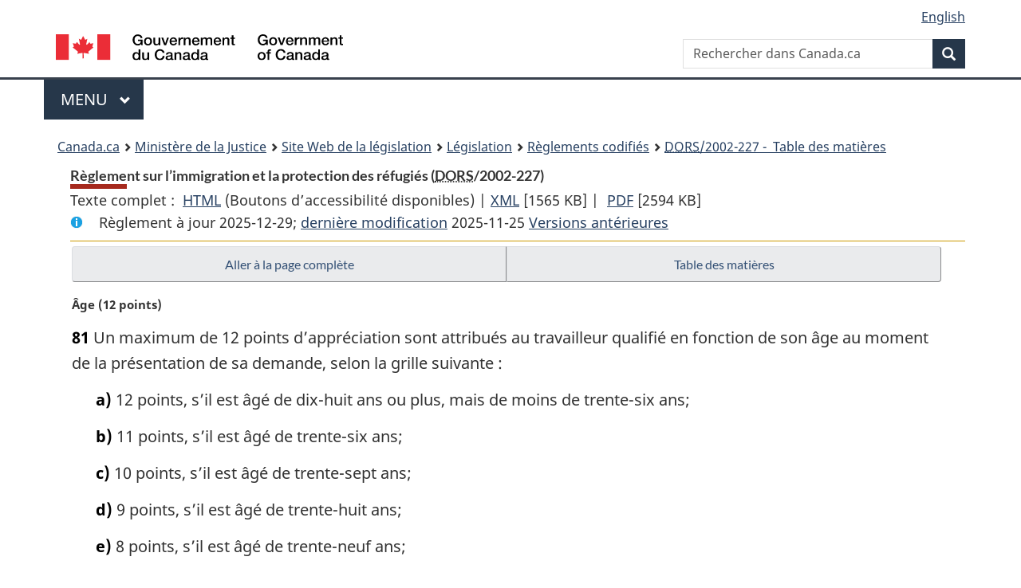

--- FILE ---
content_type: text/html
request_url: https://laws-lois.justice.gc.ca/fra/reglements/DORS-2002-227/section-81.html
body_size: 57263
content:
<!DOCTYPE html>
<html class="no-js" lang="fr" dir="ltr">
<head>
<meta charset="utf-8">
<meta property="dcterms:accessRights" content="2"/>
<meta property="dcterms:service" content="JUS-Laws_Lois"/>
<meta content="width=device-width,initial-scale=1" name="viewport">
<meta name="dcterms.language" title="ISO639-2" content="fra" />
<link href="/canada/themes-dist/GCWeb/assets/favicon.ico" rel="icon" type="image/x-icon">
<link rel="stylesheet" href="/canada/themes-dist/GCWeb/css/theme.min.css">
<link rel="stylesheet" type="text/css" href="/css/browse.css">
<link rel="stylesheet" type="text/css" href="/css/lawContent.css">
<link rel="stylesheet" type="text/css" href="/css/commonView.css">
<script src="//assets.adobedtm.com/be5dfd287373/bb72b7edd313/launch-e34f760eaec8.min.js"></script>
<link rel="stylesheet" href="/js/jquery-ui.css" />
<title>Règlement sur l’immigration et la protection des réfugiés</title>
<meta content="width=device-width, initial-scale=1" name="viewport" />
<!-- Meta data -->
<meta name="description" content="Les ressources en ligne des lois et reglements codifiés du Canada" />
<meta name="dcterms.title" content="Lois codifiées, Règlement sur l’immigration et la protection des réfugiés" />
<meta name="dcterms.creator" title="Justice" content="Direction des services législatifs" />
<meta name="dcterms.subject" title="scheme" content="Les ressources en ligne des lois et reglements codifiés, Règlement sur l’immigration et la protection des réfugiés" />
<meta name="dcterms.language" title="ISO639-2" content="fra" />
<link href="https://fonts.googleapis.com/css?family=Montserrat" rel="stylesheet">
</head>
<body vocab="http://schema.org/" typeof="webPage">
<nav>
	<ul id="wb-tphp" class="wb-init wb-disable-inited">
		<li class="wb-slc"><a class="wb-sl" href="#wb-cont">Passer au contenu principal</a></li>
		<li class="wb-slc"><a class="wb-sl" href="#wb-info">Passer à « À propos de ce site</a></li>
		<li class="wb-slc"><a class="wb-sl" rel="alternate" href="?wbdisable=true">Passer à la version HTML simplifiée</a></li>
	</ul>
</nav>

<header>
	<div id="wb-bnr" class="container">
		<section id="wb-lng" class="text-right">
			<h2 class="wb-inv">Language selection</h2>
			<ul class="list-inline margin-bottom-none">
				<li><a lang="en" href="/scripts/changelanguage.asp">English</a></li>
			</ul>
		</section>
		<div class="row">
			<div class="brand col-xs-5 col-md-4">
				<a href="https://www.canada.ca/fr.html" rel="external"><img src="/canada/themes-dist/GCWeb/assets/sig-blk-fr.svg" alt="Gouvernement du Canada" property="logo"></a>
			</div>
			<section id="wb-srch" class="col-lg-8 text-right">
				<h2>Recherche</h2>
				<form action="https://www.canada.ca/fr/sr/srb.html" method="get" name="cse-search-box" role="search" class="form-inline ng-pristine ng-valid">
					<div class="form-group">
						<label for="wb-srch-q" class="wb-inv">Rechercher dans Canada.ca</label>
						<input name="cdn" value="canada" type="hidden">
						<input name="st" value="s" type="hidden">
						<input name="num" value="10" type="hidden">
						<input name="langs" value="fr" type="hidden">
						<input name="st1rt" value="1" type="hidden">
						<input name="s5bm3ts21rch" value="x" type="hidden">
					  <input id="wb-srch-q" list="wb-srch-q-ac" class="wb-srch-q form-control" name="q" type="search" value="" size="34" maxlength="170" placeholder="Rechercher dans Canada.ca">
						<input type="hidden" name="_charset_" value="UTF-8">
						<datalist id="wb-srch-q-ac">
					  </datalist>
					</div>
					<div class="form-group submit">
					<button type="submit" id="wb-srch-sub" class="btn btn-primary btn-small" name="wb-srch-sub"><span class="glyphicon-search glyphicon"></span><span class="wb-inv">Recherche</span></button>
					</div>
				</form>
			</section>
		</div>
	</div>
<nav id="wb-cont-menu" class="gcweb-v2 gcweb-menu" typeof="SiteNavigationElement">
	<div class="container">
		<h2 class="wb-inv">Menu</h2>
		<button type="button" aria-haspopup="true" aria-expanded="false">Menu <span class="wb-inv">principal</span> <span class="expicon glyphicon glyphicon-chevron-down"></span>
	  </button>
		<ul role="menu" aria-orientation="vertical" data-ajax-replace="https://www.canada.ca/content/dam/canada/sitemenu/sitemenu-v2-fr.html">
		  <li role="presentation"><a role="menuitem" href="https://www.canada.ca/fr/services/emplois.html">Emplois et milieu de travail</a></li>
		  <li role="presentation"><a role="menuitem" href="https://www.canada.ca/fr/services/immigration-citoyennete.html">Immigration et citoyennet&eacute;</a></li>
		  <li role="presentation"><a role="menuitem" href="https://voyage.gc.ca/">Voyage et tourisme</a></li>
		  <li role="presentation"><a role="menuitem" href="https://www.canada.ca/fr/services/entreprises.html">Entreprises et industrie</a></li>
		  <li role="presentation"><a role="menuitem" href="https://www.canada.ca/fr/services/prestations.html">Prestations</a></li>
		  <li role="presentation"><a role="menuitem" href="https://www.canada.ca/fr/services/sante.html">Sant&eacute;</a></li>
		  <li role="presentation"><a role="menuitem" href="https://www.canada.ca/fr/services/impots.html">Impôts</a></li>
		  <li role="presentation"><a role="menuitem" href="https://www.canada.ca/fr/services/environnement.html">Environnement et ressources naturelles</a></li>
		  <li role="presentation"><a role="menuitem" href="https://www.canada.ca/fr/services/defense.html">S&eacute;curit&eacute; nationale et d&eacute;fense</a></li>
		  <li role="presentation"><a role="menuitem" href="https://www.canada.ca/fr/services/culture.html">Culture, histoire et sport</a></li>
		  <li role="presentation"><a role="menuitem" href="https://www.canada.ca/fr/services/police.html">Services de police, justice et urgences</a></li>
		  <li role="presentation"><a role="menuitem" href="https://www.canada.ca/fr/services/transport.html">Transport et infrastructure</a></li>
		  <li role="presentation"><a role="menuitem" href="https://international.gc.ca/world-monde/index.aspx?lang=fra">Canada et le monde</a></li>
		  <li role="presentation"><a role="menuitem" href="https://www.canada.ca/fr/services/finance.html">Argent et finances</a></li>
		  <li role="presentation"><a role="menuitem" href="https://www.canada.ca/fr/services/science.html">Science et innovation</a></li>
		</ul>
	</div>
</nav>
<nav id="wb-bc" property="breadcrumb"><h2>You are here:</h2><div class="container"><ol class="breadcrumb"><li><a href="https://www.canada.ca/fr.html">Canada.ca</a></li><li><a href="https://www.justice.gc.ca/fra/index.html">Ministère de la Justice</a></li><li><a href="/fra">Site Web de la législation</a></li><li><a href="/fra/lois-index.html">Législation</a></li><li><a href="/fra/reglements/">Règlements codifiés</a></li><li><a href="/fra/reglements/DORS-2002-227/index.html"><abbr title='Décrets, ordonnances et règlements statutaires'>DORS</abbr>/2002-227 - &#x00A0;Table des matières</a></li></ol></div></nav>
</header>
<main property="mainContentOfPage" typeof="WebPageElement">
<div class="container">
<!-- MAIN CONT DIV START -->
<div class='legisHeader'><header><h1 id='wb-cont' class='HeadTitle'>Règlement sur l’immigration et la protection des réfugiés&#x00A0;(<abbr title='Décrets, ordonnances et règlements statutaires'>DORS</abbr>/2002-227)</h1><div id='printAll'><p id='FullDoc'>Texte complet : &nbsp;</p><ul><li><a href='TexteComplet.html'>HTML<span class='wb-invisible'>Texte complet : Règlement sur l’immigration et la protection des réfugiés</span></a>&nbsp;(Boutons d’accessibilité disponibles) |&nbsp;</li><li><a href='/fra/XML/DORS-2002-227.xml'>XML<span class='wb-invisible'>Texte complet : Règlement sur l’immigration et la protection des réfugiés</span></a> <span class='fileSize'>[1565 KB]</span>&nbsp;|&nbsp;</li> <li><a href='/PDF/SOR-2002-227.pdf'>PDF<span class='wb-invisible'>Texte complet : Règlement sur l’immigration et la protection des réfugiés</span></a> <span class='fileSize'>[2594 KB]</span></li></ul></div><div class='info'><p id='assentedDate'>Règlement à jour 2025-12-29; <a href='index.html#hist'>derni&egrave;re modification</a> 2025-11-25 <a href='PITIndex.html'>Versions antérieures</a></p></div></header><div class='lineSeparator goldLineTop'></div></div><div class='docContents' id='docCont'>
<nav><div class="btn-group btn-group-justified"><a rel="prev" class="btn btn-default" role="button" href="page-12.html#docCont" >Aller à la page complète</a><a id="right-panel-trigger" class="overlay-lnk btn btn-default" role="button" href="index.html" aria-controls="right-panel">Table des matières</a></div></nav><div class="wb-txthl"><section>
<p class="MarginalNote"><span class="wb-invisible">Note marginale :</span>Âge (12 points)</p><p class="Section" id="675352"><strong><a class="sectionLabel" id="s-81"><span class="sectionLabel">81</span></a></strong> Un maximum de 12 points d’appréciation sont attribués au travailleur qualifié en fonction de son âge au moment de la présentation de sa demande, selon la grille suivante :</p><ul class="ProvisionList"><li><p class="Paragraph" id="675354"><span class="lawlabel">a)</span> 12 points, s’il est âgé de dix-huit ans ou plus, mais de moins de trente-six ans;</p></li><li><p class="Paragraph" id="675355"><span class="lawlabel">b)</span> 11 points, s’il est âgé de trente-six ans;</p></li><li><p class="Paragraph" id="675356"><span class="lawlabel">c)</span> 10 points, s’il est âgé de trente-sept ans;</p></li><li><p class="Paragraph" id="675357"><span class="lawlabel">d)</span> 9 points, s’il est âgé de trente-huit ans;</p></li><li><p class="Paragraph" id="675358"><span class="lawlabel">e)</span> 8 points, s’il est âgé de trente-neuf ans;</p></li><li><p class="Paragraph" id="675359"><span class="lawlabel">f)</span> 7 points, s’il est âgé de quarante ans;</p></li><li><p class="Paragraph" id="675360"><span class="lawlabel">g)</span> 6 points, s’il est âgé de quarante et un ans;</p></li><li><p class="Paragraph" id="675361"><span class="lawlabel">h)</span> 5 points, s’il est âgé de quarante-deux ans;</p></li><li><p class="Paragraph" id="675362"><span class="lawlabel">i)</span> 4 points, s’il est âgé de quarante-trois ans;</p></li><li><p class="Paragraph" id="675363"><span class="lawlabel">j)</span> 3 points, s’il est âgé de quarante-quatre ans;</p></li><li><p class="Paragraph" id="675364"><span class="lawlabel">k)</span> 2 points, s’il est âgé de quarante-cinq ans;</p></li><li><p class="Paragraph" id="675365"><span class="lawlabel">l)</span> 1 point, s’il est âgé de quarante-six ans;</p></li><li><p class="Paragraph" id="675366"><span class="lawlabel">m)</span> 0 point, s’il est âgé de moins de dix-huit ans ou de quarante-sept ans ou plus.</p></li></ul><div class="HistoricalNote"><ul class="HistoricalNote"><li class="HistoricalNoteSubItem">DORS/2012-274, art. 10</li></ul></div>
<div class="PITLink"><a class="PITLink" href="section-81-20060322.html" title="Lien à la version précédente de article 81">Version précédente</a></div>
</section></div>
</div> <!--END OF DocContents -->
<section id="right-panel" class="wb-overlay modal-content overlay-def wb-panel-l"><header class="modal-header"><h2 class="modal-title">Table des matières</h2></header><div class="modal-body"><nav>
<ul class="TocIndent">
<li><a title="Page 1" href="page-1.html">
Règlement sur l’immigration et la protection des réfugiés</a><ul class="TocIndent"><li><span class='sectionRange'>1 - </span><a href="page-1.html#h-673925"><span class="HLabel1">PARTIE 1</span> - <span class="HTitleText1">Définitions et champ d’application</span></a>
<ul class="TocIndent"><li>
<span class='sectionRange'>1 - </span><a href="page-1.html#h-673926"><span class="HLabel2">SECTION 1</span> - <span class="HTitleText2">Définitions et interprétation</span></a>
</li>
<li><span class='sectionRange'>4 - </span><a href="page-2.html#h-674039"><span class="HLabel2">SECTION 2</span> - <span class="HTitleText2">Notion de famille</span></a>
</li></ul>
</li><li><span class='sectionRange'>6 - </span><a href="page-2.html#h-674066"><span class="HLabel1">PARTIE 2</span> - <span class="HTitleText1">Règles d’application générale</span></a>
<ul class="TocIndent"><li>
<span class='sectionRange'>6 - </span><a href="page-2.html#h-674067"><span class="HLabel2">SECTION 1</span> - <span class="HTitleText2">Formalités préalables à l’entrée</span></a>
</li>
<li><span class='sectionRange'>9.1 - </span><a href="page-2.html#h-1123873"><span class="HLabel2">SECTION 1.1</span> - <span class="HTitleText2">Utilisation de moyens électroniques</span></a>
</li>
<li><span class='sectionRange'>10 - </span><a href="page-3.html#h-674125"><span class="HLabel2">SECTION 2</span> - <span class="HTitleText2">Demandes</span></a>
</li>
<li><span class='sectionRange'>12.1 - </span><a href="page-3.html#h-674262"><span class="HLabel2">SECTION 2.1</span> - <span class="HTitleText2">Collecte et vérification de renseignements biométriques</span></a>
</li>
<li><span class='sectionRange'>13 - </span><a href="page-4.html#h-674354"><span class="HLabel2">SECTION 3</span> - <span class="HTitleText2">Documents et copies certifiées conformes</span></a>
</li>
<li><span class='sectionRange'>13.1 - </span><a href="page-4.html#h-674363"><span class="HLabel2">SECTION 4</span> - <span class="HTitleText2">Communication de renseignements</span></a>
</li>
<li><span class='sectionRange'>13.11 - </span><a href="page-4.html#h-674370"><span class="HLabel2">SECTION 4.1</span> - <span class="HTitleText2">Utilisation et communication de renseignements biométriques et des renseignements personnels associés</span></a>
</li>
<li><span class='sectionRange'>13.2 - </span><a href="page-4.html#h-674386"><span class="HLabel2">SECTION 5</span> - <span class="HTitleText2">Obligation de l’organisme désigné de fournir des renseignements</span></a>
</li>
<li><span class='sectionRange'>13.3 - </span><a href="page-5.html#h-1496710"><span class="HLabel2">SECTION 6</span> - <span class="HTitleText2">Annulation de visas ou autres documents</span></a>
</li></ul>
</li><li><span class='sectionRange'>14 - </span><a href="page-5.html#h-674422"><span class="HLabel1">PARTIE 3</span> - <span class="HTitleText1">Interdictions de territoire</span></a>
<ul class="TocIndent"><li>
<span class='sectionRange'>14 - </span><a href="page-5.html#h-674423"><span class="HLabel2">SECTION 1</span> - <span class="HTitleText2">Constat de l’interdiction de territoire</span></a>
</li>
<li><span class='sectionRange'>24.1 - </span><a href="page-6.html#h-674520"><span class="HLabel2">SECTION 2</span> - <span class="HTitleText2">Demande de déclaration de dispense visée au paragraphe 42.1(1) de la Loi</span></a>
</li></ul>
</li><li><span class='sectionRange'>24.6 - </span><a href="page-6.html#h-674568"><span class="HLabel1">PARTIE 4</span> - <span class="HTitleText1">Formalités</span></a>
<ul class="TocIndent"><li>
<span class='sectionRange'>24.6 - </span><a href="page-6.html#h-674569"><span class="HLabel2">SECTION 0.1</span> - <span class="HTitleText2">Date d’expiration</span></a>
</li>
<li><span class='sectionRange'>25 - </span><a href="page-6.html#h-674577"><span class="HLabel2">SECTION 1</span> - <span class="HTitleText2">Délivrance du visa</span></a>
</li>
<li><span class='sectionRange'>25.2 - </span><a href="page-6.html#h-674600"><span class="HLabel2">SECTION 1.1</span> - <span class="HTitleText2">Délivrance de l’autorisation de voyage électronique</span></a>
</li>
<li><span class='sectionRange'>26 - </span><a href="page-6.html#h-674605"><span class="HLabel2">SECTION 2</span> - <span class="HTitleText2">Autorisation d’entrée</span></a>
</li>
<li><span class='sectionRange'>28 - </span><a href="page-7.html#h-674621"><span class="HLabel2">SECTION 3</span> - <span class="HTitleText2">Exécution du contrôle</span></a>
<ul class="TocIndent"><li>
<span class='sectionRange'>28 - </span><a href="page-7.html#h-674622"><span class="HTitleText3">Dispositions générales</span></a>
</li>
<li><span class='sectionRange'>38 - </span><a href="page-7.html#h-674702"><span class="HTitleText3">Modes de contrôle subsidiaires</span></a>
</li>
<li><span class='sectionRange'>39 - </span><a href="page-7.html#h-674713"><span class="HTitleText3">Entrée permise au Canada</span></a>
</li>
<li><span class='sectionRange'>40 - </span><a href="page-8.html#h-674721"><span class="HTitleText3">Mesures d’exécution du contrôle</span></a>
</li>
<li><span class='sectionRange'>43 - </span><a href="page-8.html#h-674743"><span class="HTitleText3">Application de l’article 23 de la Loi</span></a>
</li>
<li><span class='sectionRange'>44 - </span><a href="page-8.html#h-674753"><span class="HTitleText3">Obligation de se présenter à une enquête</span></a>
</li>
<li><span class='sectionRange'>45 - </span><a href="page-8.html#h-674761"><span class="HTitleText3">Garanties</span></a>
</li>
<li><span class='sectionRange'>50 - </span><a href="page-8.html#h-674813"><span class="HTitleText3">Documents réglementaires</span></a>
</li></ul>
</li></ul>
</li><li><span class='sectionRange'>53 - </span><a href="page-9.html#h-674878"><span class="HLabel1">PARTIE 5</span> - <span class="HTitleText1">Résidents permanents</span></a>
<ul class="TocIndent"><li>
<span class='sectionRange'>53 - </span><a href="page-9.html#h-674879"><span class="HLabel2">SECTION 1</span> - <span class="HTitleText2">Carte de résident permanent</span></a>
</li>
<li><span class='sectionRange'>60.1 - </span><a href="page-9.html#h-674980"><span class="HLabel2">SECTION 1.1</span> - <span class="HTitleText2">Collecte et communication de renseignements</span></a>
</li>
<li><span class='sectionRange'>61 - </span><a href="page-9.html#h-674988"><span class="HLabel2">SECTION 2</span> - <span class="HTitleText2">Obligation de résidence</span></a>
</li>
<li><span class='sectionRange'>63 - </span><a href="page-9.html#h-675021"><span class="HLabel2">SECTION 3</span> - <span class="HTitleText2">Titulaires de permis</span></a>
</li>
<li><span class='sectionRange'>64 - </span><a href="page-10.html#h-675028"><span class="HLabel2">SECTION 4</span> - <span class="HTitleText2">Catégorie des titulaires de permis</span></a>
</li>
<li><span class='sectionRange'>66 - </span><a href="page-10.html#h-675071"><span class="HLabel2">SECTION 5</span> - <span class="HTitleText2">Circonstances d’ordre humanitaire</span></a>
</li>
<li><span class='sectionRange'>70 - </span><a href="page-10.html#h-675103"><span class="HLabel2">SECTION 6</span> - <span class="HTitleText2">Visa de résident permanent</span></a>
</li>
<li><span class='sectionRange'>71.1 - </span><a href="page-10.html#h-675135"><span class="HLabel2">SECTION 7</span> - <span class="HTitleText2">Devenir résident permanent</span></a>
</li>
<li><span class='sectionRange'>72.1 - </span><a href="page-11.html#h-675168"><span class="HLabel2">SECTION 8</span> - <span class="HTitleText2"><span class="Repealed">[Abrogée, DORS/2017-56, art. 1]</span></span></a>
</li>
<li><span class='sectionRange'>72.5 - </span><a href="page-11.html#h-675173"><span class="HLabel2">SECTION 9</span> - <span class="HTitleText2">Demande de renonciation au statut de résident permanent</span></a>
</li></ul>
</li><li><span class='sectionRange'>72.8 - </span><a href="page-11.html#h-675188"><span class="HLabel1">PARTIE 6</span> - <span class="HTitleText1">Immigration économique</span></a>
<ul class="TocIndent"><li>
<span class='sectionRange'>72.8 - </span><a href="page-11.html#h-675189"><span class="HLabel2">SECTION 0.1</span> - <span class="HTitleText2">Dispositions générales</span></a>
</li>
<li><span class='sectionRange'>73 - </span><a href="page-11.html#h-675194"><span class="HLabel2">SECTION 1</span> - <span class="HTitleText2">Travailleurs qualifiés</span></a>
<ul class="TocIndent"><li>
<span class='sectionRange'>73 - </span><a href="page-11.html#h-675195"><span class="HTitleText3">Définitions</span></a>
</li>
<li><span class='sectionRange'>74 - </span><a href="page-11.html#h-675210"><span class="HTitleText3">Dispositions générales</span></a>
</li>
<li><span class='sectionRange'>75 - </span><a href="page-11.html#h-675236"><span class="HTitleText3">Travailleurs qualifiés (fédéral)</span></a>
<ul class="TocIndent"><li>
<span class='sectionRange'>75 - </span><a href="page-11.html#h-675237"><span class="HTitleText4">Travailleurs qualifiés (fédéral)</span></a>
</li>
<li><span class='sectionRange'>78 - </span><a href="page-12.html#h-675299"><span class="HTitleText4">Grille de sélection</span></a>
</li>
<li><span class='sectionRange'>84 - </span><a href="page-13.html#h-675417"><span class="HTitleText4">Exigences</span></a>
</li></ul>
</li><li><span class='sectionRange'>85.1 - </span><a href="page-13.html#h-675425"><span class="HTitleText3">Travailleurs qualifiés (fédéral — transitoire)</span></a>
<ul class="TocIndent"><li>
<span class='sectionRange'>85.1 - </span><a href="page-13.html#h-675426"><span class="HTitleText4">Travailleurs qualifiés (fédéral — transitoire)</span></a>
</li></ul>
</li><li><span class='sectionRange'>86 - </span><a href="page-13.html#h-675456"><span class="HTitleText3">Travailleurs qualifiés (Québec)</span></a>
</li>
<li><span class='sectionRange'>87 - </span><a href="page-13.html#h-675471"><span class="HTitleText3">Candidats des provinces</span></a>
</li>
<li><span class='sectionRange'>87.1 - </span><a href="page-13.html#h-675515"><span class="HTitleText3">Catégorie de l’expérience canadienne</span></a>
</li>
<li><span class='sectionRange'>87.2 - </span><a href="page-13.html#h-675535"><span class="HTitleText3">Travailleurs de métiers spécialisés (fédéral)</span></a>
</li>
<li><span class='sectionRange'>87.3 - </span><a href="page-14.html#h-1324936"><span class="HTitleText3">Catégorie de l’immigration au Canada atlantique</span></a>
</li></ul>
</li><li><span class='sectionRange'>88 - </span><a href="page-14.html#h-675580"><span class="HLabel2">SECTION 2</span> - <span class="HTitleText2">Gens d’affaires</span></a>
<ul class="TocIndent"><li>
<span class='sectionRange'>88 - </span><a href="page-14.html#h-675581"><span class="HTitleText3">Définitions et champ d’application</span></a>
</li>
<li><span class='sectionRange'>89 - </span><a href="page-14.html#h-675627"><span class="HTitleText3">Disposition générale</span></a>
</li>
<li><span class='sectionRange'>90 - </span><a href="page-15.html#h-675640"><span class="HTitleText3">Investisseurs (Québec)</span></a>
</li>
<li><span class='sectionRange'>97 - </span><a href="page-15.html#h-675656"><span class="HTitleText3">Entrepreneurs (Québec)</span></a>
</li>
<li><span class='sectionRange'>98.01 - </span><a href="page-15.html#h-675667"><span class="HTitleText3">Catégorie « démarrage d’entreprise »</span></a>
</li>
<li><span class='sectionRange'>100 - </span><a href="page-16.html#h-675893"><span class="HTitleText3">Travailleurs autonomes</span></a>
<ul class="TocIndent"><li>
<span class='sectionRange'>100 - </span><a href="page-16.html#h-675894"><span class="HTitleText4">Catégorie</span></a>
</li>
<li><span class='sectionRange'>101 - </span><a href="page-16.html#h-675900"><span class="HTitleText4">Travailleurs autonomes (Québec)</span></a>
</li></ul>
</li><li><span class='sectionRange'>102 - </span><a href="page-16.html#h-675910"><span class="HTitleText3">Critères de sélection</span></a>
<ul class="TocIndent"><li>
<span class='sectionRange'>102 - </span><a href="page-16.html#h-675911"><span class="HTitleText4">Disposition générale</span></a>
</li>
<li><span class='sectionRange'>103 - </span><a href="page-17.html#h-675995"><span class="HTitleText4">Expérience</span></a>
</li>
<li><span class='sectionRange'>104 - </span><a href="page-17.html#h-676018"><span class="HTitleText4">Capacité d’adaptation</span></a>
</li></ul>
</li><li><span class='sectionRange'>106 - </span><a href="page-17.html#h-676049"><span class="HTitleText3">Exigences</span></a>
</li>
<li><span class='sectionRange'>108 - </span><a href="page-17.html#h-676052"><span class="HTitleText3">Sélection</span></a>
</li></ul>
</li></ul>
</li><li><span class='sectionRange'>116 - </span><a href="page-18.html#h-676087"><span class="HLabel1">PARTIE 7</span> - <span class="HTitleText1">Regroupements familiaux</span></a>
<ul class="TocIndent"><li>
<span class='sectionRange'>116 - </span><a href="page-18.html#h-676088"><span class="HLabel2">SECTION 1</span> - <span class="HTitleText2">Regroupement familial</span></a>
</li>
<li><span class='sectionRange'>123 - </span><a href="page-18.html#h-676179"><span class="HLabel2">SECTION 2</span> - <span class="HTitleText2">Époux ou conjoints de fait au Canada</span></a>
</li>
<li><span class='sectionRange'>130 - </span><a href="page-19.html#h-676225"><span class="HLabel2">SECTION 3</span> - <span class="HTitleText2">Parrainage</span></a>
</li>
<li><span class='sectionRange'>137.1 - </span><a href="page-20.html#h-676404"><span class="HLabel2">SECTION 3.1</span> - <span class="HTitleText2">Collecte et communication de renseignements</span></a>
</li></ul>
</li><li><span class='sectionRange'>138 - </span><a href="page-20.html#h-676412"><span class="HLabel1">PARTIE 8</span> - <span class="HTitleText1">Catégories de réfugiés</span></a>
<ul class="TocIndent"><li>
<span class='sectionRange'>138 - </span><a href="page-20.html#h-676413"><span class="HLabel2">SECTION 1</span> - <span class="HTitleText2">Réfugiés au sens de la Convention outre-frontières, personnes protégées à titre humanitaire outre-frontières et résidents temporaires protégés</span></a>
<ul class="TocIndent"><li>
<span class='sectionRange'>138 - </span><a href="page-20.html#h-676416"><span class="HTitleText3">Définitions</span></a>
</li>
<li><span class='sectionRange'>139 - </span><a href="page-20.html#h-676436"><span class="HTitleText3">Dispositions générales</span></a>
</li>
<li><span class='sectionRange'>144 - </span><a href="page-21.html#h-676539"><span class="HTitleText3">Réfugiés au sens de la Convention outre-frontières</span></a>
</li>
<li><span class='sectionRange'>146 - </span><a href="page-21.html#h-676544"><span class="HTitleText3">Personnes protégées à titre humanitaire outre-frontières</span></a>
</li>
<li><span class='sectionRange'>151.1 - </span><a href="page-21.html#h-676567"><span class="HTitleText3">Résidents temporaires protégés</span></a>
</li></ul>
</li><li><span class='sectionRange'>152 - </span><a href="page-21.html#h-676581"><span class="HLabel2">SECTION 2</span> - <span class="HTitleText2">Parrainage</span></a>
</li>
<li><span class='sectionRange'>159 - </span><a href="page-22.html#h-676652"><span class="HLabel2">SECTION 3</span> - <span class="HTitleText2">Examen de la recevabilité</span></a>
</li>
<li><span class='sectionRange'>159.8 - </span><a href="page-23.html#h-676745"><span class="HLabel2">SECTION 3.1</span> - <span class="HTitleText2">Demandes d’asile : délais</span></a>
<ul class="TocIndent"><li>
<span class='sectionRange'>159.8 - </span><a href="page-23.html#h-676746"><span class="HTitleText3">Renseignements et documents</span></a>
</li>
<li><span class='sectionRange'>159.9 - </span><a href="page-23.html#h-676756"><span class="HTitleText3">Audition devant la Section de la protection des réfugiés</span></a>
</li>
<li><span class='sectionRange'>159.91 - </span><a href="page-23.html#h-676773"><span class="HTitleText3">Appel devant la Section d’appel des réfugiés</span></a>
</li></ul>
</li><li><span class='sectionRange'>160 - </span><a href="page-23.html#h-676790"><span class="HLabel2">SECTION 4</span> - <span class="HTitleText2">Examen des risques avant renvoi</span></a>
</li>
<li><span class='sectionRange'>174.1 - </span><a href="page-23.html#h-676881"><span class="HLabel2">SECTION 4.1</span> - <span class="HTitleText2">Étranger désigné : obligation de communiquer avec un agent</span></a>
</li>
<li><span class='sectionRange'>175 - </span><a href="page-24.html#h-676900"><span class="HLabel2">SECTION 5</span> - <span class="HTitleText2">Personne protégée : résidence permanente</span></a>
</li></ul>
</li><li><span class='sectionRange'>179 - </span><a href="page-24.html#h-676945"><span class="HLabel1">PARTIE 9</span> - <span class="HTitleText1">Résidents temporaires</span></a>
<ul class="TocIndent"><li>
<span class='sectionRange'>179 - </span><a href="page-24.html#h-676946"><span class="HLabel2">SECTION 1</span> - <span class="HTitleText2">Visa de résident temporaire</span></a>
<ul class="TocIndent"><li>
<span class='sectionRange'>180 - </span><a href="page-24.html#h-676958"><span class="HTitleText3">Titulaire de visa de résident temporaire</span></a>
</li>
<li><span class='sectionRange'>180.1 - </span><a href="page-24.html#h-1496715"><span class="HTitleText3">Annulation — visa de résident temporaire</span></a>
</li>
<li><span class='sectionRange'>181 - </span><a href="page-24.html#h-676963"><span class="HTitleText3">Demande de prolongation de l’autorisation de séjourner du résident temporaire</span></a>
</li>
<li><span class='sectionRange'>182 - </span><a href="page-24.html#h-676971"><span class="HTitleText3">Rétablissement du statut de résident temporaire</span></a>
</li></ul>
</li><li><span class='sectionRange'>182.1 - </span><a href="page-24.html#h-676979"><span class="HLabel2">SECTION 1.1</span> - <span class="HTitleText2">Déclaration visée au paragraphe 22.1(1) de la Loi</span></a>
</li>
<li><span class='sectionRange'>183 - </span><a href="page-24.html#h-676995"><span class="HLabel2">SECTION 2</span> - <span class="HTitleText2">Conditions liées au statut</span></a>
</li>
<li><span class='sectionRange'>186 - </span><a href="page-25.html#h-677062"><span class="HLabel2">SECTION 3</span> - <span class="HTitleText2">Travail sans permis</span></a>
</li>
<li><span class='sectionRange'>188 - </span><a href="page-25.html#h-677114"><span class="HLabel2">SECTION 4</span> - <span class="HTitleText2">Études sans permis</span></a>
</li>
<li><span class='sectionRange'>190 - </span><a href="page-25.html#h-677128"><span class="HLabel2">SECTION 5</span> - <span class="HTitleText2">Dispense de l’obligation de visa de résident temporaire</span></a>
</li></ul>
</li><li><span class='sectionRange'>191 - </span><a href="page-26.html#h-677180"><span class="HLabel1">PARTIE 10</span> - <span class="HTitleText1">Visiteurs</span></a>
</li>
<li><span class='sectionRange'>193.1 - </span><a href="page-26.html#h-677189"><span class="HLabel1">PARTIE 10.1</span> - <span class="HTitleText1">[Abrogée, DORS/2014-185, art. 2]</span></a>
</li>
<li><span class='sectionRange'>194 - </span><a href="page-26.html#h-677195"><span class="HLabel1">PARTIE 11</span> - <span class="HTitleText1">Travailleurs</span></a>
<ul class="TocIndent"><li>
<span class='sectionRange'>194 - </span><a href="page-26.html#h-677196"><span class="HLabel2">SECTION 1</span> - <span class="HTitleText2">Dispositions générales</span></a>
</li>
<li><span class='sectionRange'>197 - </span><a href="page-26.html#h-677217"><span class="HLabel2">SECTION 2</span> - <span class="HTitleText2">Demande de permis de travail</span></a>
</li>
<li><span class='sectionRange'>200 - </span><a href="page-26.html#h-677245"><span class="HLabel2">SECTION 3</span> - <span class="HTitleText2">Délivrance du permis de travail</span></a>
</li>
<li><span class='sectionRange'>209.1 - </span><a href="page-27.html#h-677406"><span class="HLabel2">SECTION 4</span> - <span class="HTitleText2">Conditions imposées à l’employeur</span></a>
</li>
<li><span class='sectionRange'>209.911 - </span><a href="page-29.html#h-677566"><span class="HLabel2">SECTION 5</span> - <span class="HTitleText2">Collecte et communication de renseignements</span></a>
</li>
<li><span class='sectionRange'>209.93 - </span><a href="page-29.html#h-677571"><span class="HLabel2">SECTION 6</span> - <span class="HTitleText2">Sanctions administratives pécuniaires et autres conséquences du non-respect des conditions imposées aux employeurs</span></a>
<ul class="TocIndent"><li>
<span class='sectionRange'>209.93 - </span><a href="page-29.html#h-677572"><span class="HTitleText3">Définitions</span></a>
</li>
<li><span class='sectionRange'>209.94 - </span><a href="page-29.html#h-677579"><span class="HTitleText3">Objet</span></a>
</li>
<li><span class='sectionRange'>209.95 - </span><a href="page-29.html#h-677584"><span class="HTitleText3">Violations</span></a>
</li>
<li><span class='sectionRange'>209.96 - </span><a href="page-29.html#h-677594"><span class="HTitleText3">Règles applicables aux violations</span></a>
</li>
<li><span class='sectionRange'>209.97 - </span><a href="page-29.html#h-677611"><span class="HTitleText3">Qualification</span></a>
</li>
<li><span class='sectionRange'>209.98 - </span><a href="page-29.html#h-677616"><span class="HTitleText3">Montant de la sanction administrative pécuniaire</span></a>
</li>
<li><span class='sectionRange'>209.99 - </span><a href="page-29.html#h-677621"><span class="HTitleText3">Durée de la période d’inadmissibilité</span></a>
</li>
<li><span class='sectionRange'>209.991 - </span><a href="page-29.html#h-677629"><span class="HTitleText3">Nombre total de points</span></a>
</li>
<li><span class='sectionRange'>209.992 - </span><a href="page-29.html#h-677656"><span class="HTitleText3">Violations multiples</span></a>
</li>
<li><span class='sectionRange'>209.993 - </span><a href="page-29.html#h-677664"><span class="HTitleText3">Avis de décision provisoire</span></a>
</li>
<li><span class='sectionRange'>209.996 - </span><a href="page-30.html#h-677694"><span class="HTitleText3">Avis de décision finale</span></a>
</li>
<li><span class='sectionRange'>209.997 - </span><a href="page-30.html#h-677716"><span class="HTitleText3">Liste des employeurs</span></a>
</li></ul>
</li></ul>
</li><li><span class='sectionRange'>210 - </span><a href="page-30.html#h-677732"><span class="HLabel1">PARTIE 12</span> - <span class="HTitleText1">Étudiants</span></a>
<ul class="TocIndent"><li>
<span class='sectionRange'>210 - </span><a href="page-30.html#h-677733"><span class="HLabel2">SECTION 1</span> - <span class="HTitleText2">Dispositions générales</span></a>
</li>
<li><span class='sectionRange'>213 - </span><a href="page-30.html#h-677762"><span class="HLabel2">SECTION 2</span> - <span class="HTitleText2">Demande de permis d’études</span></a>
</li>
<li><span class='sectionRange'>216 - </span><a href="page-30.html#h-677800"><span class="HLabel2">SECTION 3</span> - <span class="HTitleText2">Délivrance du permis d’études</span></a>
</li>
<li><span class='sectionRange'>219 - </span><a href="page-31.html#h-677827"><span class="HLabel2">SECTION 4</span> - <span class="HTitleText2">Restrictions applicables aux études au Canada</span></a>
</li>
<li><span class='sectionRange'>222 - </span><a href="page-31.html#h-677870"><span class="HLabel2">SECTION 5</span> - <span class="HTitleText2">Durée de validité du permis d’études</span></a>
</li>
<li><span class='sectionRange'>222.1 - </span><a href="page-31.html#h-1483953"><span class="HLabel2">SECTION 6</span> - <span class="HTitleText2">Conditions imposées aux établissements d’enseignement désignés postsecondaires</span></a>
</li>
<li><span class='sectionRange'>222.7 - </span><a href="page-32.html#h-1496761"><span class="HLabel2">SECTION 7</span> - <span class="HTitleText2">Annulation — permis d’études</span></a>
</li></ul>
</li><li><span class='sectionRange'>223 - </span><a href="page-32.html#h-677883"><span class="HLabel1">PARTIE 13</span> - <span class="HTitleText1">Renvoi</span></a>
<ul class="TocIndent"><li>
<span class='sectionRange'>223 - </span><a href="page-32.html#h-677884"><span class="HLabel2">SECTION 1</span> - <span class="HTitleText2">Mesures de renvoi</span></a>
</li>
<li><span class='sectionRange'>228 - </span><a href="page-32.html#h-677925"><span class="HLabel2">SECTION 2</span> - <span class="HTitleText2">Mesures de renvoi à prendre</span></a>
</li>
<li><span class='sectionRange'>230 - </span><a href="page-33.html#h-677983"><span class="HLabel2">SECTION 3</span> - <span class="HTitleText2">Sursis</span></a>
</li>
<li><span class='sectionRange'>235 - </span><a href="page-33.html#h-678042"><span class="HLabel2">SECTION 4</span> - <span class="HTitleText2">Exécution des mesures de renvoi</span></a>
</li>
<li><span class='sectionRange'>243.1 - </span><a href="page-33.html#h-1436989"><span class="HLabel2">SECTION 5</span> - <span class="HTitleText2">Annulation de documents d’immigration</span></a>
</li></ul>
</li><li><span class='sectionRange'>244 - </span><a href="page-33.html#h-678095"><span class="HLabel1">PARTIE 14</span> - <span class="HTitleText1">Détention et mise en liberté</span></a>
</li>
<li><span class='sectionRange'>250.1 - </span><a href="page-34.html#h-678172"><span class="HLabel1">PARTIE 15</span> - <span class="HTitleText1">Conditions réglementaires</span></a>
</li>
<li><span class='sectionRange'>252 - </span><a href="page-34.html#h-678198"><span class="HLabel1">PARTIE 16</span> - <span class="HTitleText1">Saisie</span></a>
</li>
<li><span class='sectionRange'>258.1 - </span><a href="page-35.html#h-678262"><span class="HLabel1">PARTIE 17</span> - <span class="HTitleText1">Transport</span></a>
</li>
<li><span class='sectionRange'>288 - </span><a href="page-37.html#h-678540"><span class="HLabel1">PARTIE 18</span> - <span class="HTitleText1">Prêts</span></a>
</li>
<li><span class='sectionRange'>294 - </span><a href="page-37.html#h-678602"><span class="HLabel1">PARTIE 19</span> - <span class="HTitleText1">Frais</span></a>
<ul class="TocIndent"><li>
<span class='sectionRange'>294 - </span><a href="page-37.html#h-678603"><span class="HLabel2">SECTION 1</span> - <span class="HTitleText2">Dispositions générales</span></a>
</li>
<li><span class='sectionRange'>294.1 - </span><a href="page-37.html#h-678611"><span class="HLabel2">SECTION 2</span> - <span class="HTitleText2">Frais des demandes d’autorisation, de visa et de permis</span></a>
<ul class="TocIndent"><li>
<span class='sectionRange'>294.1 - </span><a href="page-37.html#h-678612"><span class="HTitleText3">Autorisations de voyage électronique</span></a>
</li>
<li><span class='sectionRange'>295 - </span><a href="page-37.html#h-678620"><span class="HTitleText3">Visa de résident permanent</span></a>
</li>
<li><span class='sectionRange'>296 - </span><a href="page-37.html#h-678654"><span class="HTitleText3">Visa de résident temporaire</span></a>
</li>
<li><span class='sectionRange'>298 - </span><a href="page-38.html#h-678678"><span class="HTitleText3">Permis de séjour temporaire</span></a>
</li>
<li><span class='sectionRange'>299 - </span><a href="page-38.html#h-678697"><span class="HTitleText3">Permis de travail</span></a>
</li>
<li><span class='sectionRange'>300 - </span><a href="page-38.html#h-678721"><span class="HTitleText3">Permis d’études</span></a>
</li></ul>
</li><li><span class='sectionRange'>301 - </span><a href="page-38.html#h-678738"><span class="HLabel2">SECTION 3</span> - <span class="HTitleText2">Frais des demandes de séjour au Canada à titre de résident permanent</span></a>
</li>
<li><span class='sectionRange'>303 - </span><a href="page-38.html#h-678764"><span class="HLabel2">SECTION 4</span> - <span class="HTitleText2">Droit de résidence permanente</span></a>
</li>
<li><span class='sectionRange'>303.1 - </span><a href="page-38.html#h-678794"><span class="HLabel2">SECTION 4.1</span> - <span class="HTitleText2">Autres frais à payer pour un permis de travail</span></a>
<ul class="TocIndent"><li>
<span class='sectionRange'>303.1 - </span><a href="page-38.html#h-678795"><span class="HTitleText3">Régime de conformité — frais pour les employeurs</span></a>
</li>
<li><span class='sectionRange'>303.2 - </span><a href="page-39.html#h-678820"><span class="HTitleText3">Droits et avantages</span></a>
</li></ul>
</li><li><span class='sectionRange'>304 - </span><a href="page-39.html#h-678840"><span class="HLabel2">SECTION 5</span> - <span class="HTitleText2">Frais relatifs aux autres demandes et services</span></a>
<ul class="TocIndent"><li>
<span class='sectionRange'>304 - </span><a href="page-39.html#h-678841"><span class="HTitleText3">Demande de parrainage pour les regroupements familiaux</span></a>
</li>
<li><span class='sectionRange'>305 - </span><a href="page-39.html#h-678847"><span class="HTitleText3">Prolongation de l’autorisation de séjourner du résident temporaire</span></a>
</li>
<li><span class='sectionRange'>306 - </span><a href="page-39.html#h-678869"><span class="HTitleText3">Rétablissement du statut de résident temporaire</span></a>
</li>
<li><span class='sectionRange'>307 - </span><a href="page-39.html#h-678875"><span class="HTitleText3">Frais pour l’examen d’une demande en vertu de l’article 25 de la Loi ou pour une étude de cas aux termes de l’article 25.2 de la Loi</span></a>
</li>
<li><span class='sectionRange'>308 - </span><a href="page-39.html#h-678885"><span class="HTitleText3">Carte de résident permanent</span></a>
</li>
<li><span class='sectionRange'>309 - </span><a href="page-39.html#h-678893"><span class="HTitleText3">Décision de réadaptation</span></a>
</li>
<li><span class='sectionRange'>310 - </span><a href="page-39.html#h-678898"><span class="HTitleText3">Autorisation de retour au Canada</span></a>
</li>
<li><span class='sectionRange'>311 - </span><a href="page-39.html#h-678901"><span class="HTitleText3">Attestation et remplacement d’un document d’immigration</span></a>
</li>
<li><span class='sectionRange'>312 - </span><a href="page-39.html#h-678912"><span class="HTitleText3">Contrôle après les heures ouvrables</span></a>
</li>
<li><span class='sectionRange'>313 - </span><a href="page-39.html#h-678922"><span class="HTitleText3">Modes subsidiaires de contrôle</span></a>
</li>
<li><span class='sectionRange'>314 - </span><a href="page-39.html#h-678928"><span class="HTitleText3">Demande de données statistiques</span></a>
</li>
<li><span class='sectionRange'>315.1 - </span><a href="page-39.html#h-678944"><span class="HTitleText3">Services liés à la collecte de renseignements biométriques</span></a>
</li>
<li><span class='sectionRange'>315.2 - </span><a href="page-40.html#h-678994"><span class="HTitleText3">Services liés à l’évaluation du ministère de l’Emploi et du Développement social</span></a>
</li></ul>
</li></ul>
</li><li><span class='sectionRange'>315.21 - </span><a href="page-40.html#h-679034"><span class="HLabel1">PARTIE 19.1</span> - <span class="HTitleText1">Échange de renseignements entre pays</span></a>
<ul class="TocIndent"><li>
<span class='sectionRange'>315.21 - </span><a href="page-40.html#h-679035"><span class="HLabel2">SECTION 1</span> - <span class="HTitleText2">Accord entre le gouvernement du Canada et le gouvernement des États-Unis d’Amérique concernant l’échange de renseignements sur les visas et l’immigration</span></a>
</li>
<li><span class='sectionRange'>315.28 - </span><a href="page-40.html#h-679095"><span class="HLabel2">SECTION 2</span> - <span class="HTitleText2">Annexe concernant l’échange d’information sur les demandes d’asile et du statut de réfugié à la Déclaration d’entente mutuelle sur l’échange d’information</span></a>
</li>
<li><span class='sectionRange'>315.36 - </span><a href="page-41.html#h-679148"><span class="HLabel2">SECTION 3</span> - <span class="HTitleText2">Échange de renseignements entre le gouvernement du Canada et le gouvernement de l’Australie, le gouvernement de la Nouvelle-Zélande et le gouvernement du Royaume-Uni</span></a>
</li></ul>
</li><li><span class='sectionRange'>316 - </span><a href="page-41.html#h-679212"><span class="HLabel1">PARTIE 20</span> - <span class="HTitleText1">Dispositions transitoires</span></a>
<ul class="TocIndent"><li>
<span class='sectionRange'>316 - </span><a href="page-41.html#h-679213"><span class="HLabel2">SECTION 1</span> - <span class="HTitleText2">Définitions et interprétation</span></a>
</li>
<li><span class='sectionRange'>317 - </span><a href="page-41.html#h-679225"><span class="HLabel2">SECTION 2</span> - <span class="HTitleText2">Dispositions générales</span></a>
</li>
<li><span class='sectionRange'>318 - </span><a href="page-41.html#h-679231"><span class="HLabel2">SECTION 3</span> - <span class="HTitleText2">Exécution de la loi</span></a>
</li>
<li><span class='sectionRange'>334 - </span><a href="page-42.html#h-679351"><span class="HLabel2">SECTION 4</span> - <span class="HTitleText2">Programme de réinstallation des réfugiés et des personnes protégées à titre humanitaire</span></a>
</li>
<li><span class='sectionRange'>338 - </span><a href="page-42.html#h-679367"><span class="HLabel2">SECTION 5</span> - <span class="HTitleText2">Protection des réfugiés</span></a>
</li>
<li><span class='sectionRange'>348 - </span><a href="page-43.html#h-679417"><span class="HLabel2">SECTION 6</span> - <span class="HTitleText2">Procédures judiciaires</span></a>
</li>
<li><span class='sectionRange'>351 - </span><a href="page-43.html#h-679450"><span class="HLabel2">SECTION 7</span> - <span class="HTitleText2">Engagements</span></a>
</li>
<li><span class='sectionRange'>352 - </span><a href="page-43.html#h-679460"><span class="HLabel2">SECTION 8</span> - <span class="HTitleText2">Membres de la famille qui n’accompagnent pas le demandeur</span></a>
</li>
<li><span class='sectionRange'>356 - </span><a href="page-43.html#h-679476"><span class="HLabel2">SECTION 9</span> - <span class="HTitleText2">Fiancés</span></a>
</li>
<li><span class='sectionRange'>357 - </span><a href="page-43.html#h-679481"><span class="HLabel2">SECTION 10</span> - <span class="HTitleText2">Prix à payer</span></a>
</li>
<li><span class='sectionRange'>361 - </span><a href="page-44.html#h-679496"><span class="HLabel2">SECTION 11</span> - <span class="HTitleText2">Catégories « immigration économique »</span></a>
</li></ul>
</li><li><span class='sectionRange'>364 - </span><a href="page-44.html#h-679539"><span class="HLabel1">PARTIE 21</span> - <span class="HTitleText1">Abrogation et entrée en vigueur</span></a>
<ul class="TocIndent"><li>
<span class='sectionRange'>364 - </span><a href="page-44.html#h-679540"><span class="HTitleText2">Abrogation</span></a>
</li>
<li><span class='sectionRange'>365 - </span><a href="page-44.html#h-679547"><span class="HTitleText2">Entrée en vigueur</span></a>
</li></ul>
</li><li><a href="page-45.html#h-1228181"><span class="scheduleLabel">ANNEXE 1</span></a>
</li>
<li><a href="page-46.html#h-679650"><span class="scheduleLabel">ANNEXE 1.01</span></a>
</li>
<li><a href="page-47.html#h-679653"><span class="scheduleLabel">ANNEXE 1.1</span> <span class="scheduleTitleText"> - Pays</span></a>
</li>
<li><a href="page-48.html#h-679705"><span class="scheduleLabel">ANNEXE 2</span> <span class="scheduleTitleText"> - Violations</span></a>
</li></ul>
</li></ul>

</nav>

</div></section>
<form class='form-inline goToSection' action='/scripts/gotopage.asp' method='post'><div class='nextPreviousBtnAlign selectTop'><label class='wb-invisible' for='pageSelect'>Choisissez la page</label><select id='pageSelect' title='Choisissez la page' name='selectPage' class='navSelect'><option value='index'>Table des matières</option><option value='page-1'>1  ... 2</option><option value='page-2'>3               ... 9.6</option><option value='page-3'>10            ... 12.1</option><option value='page-4'>12.2            ... 13.2</option><option value='page-5'>13.3         ... 20</option><option value='page-6'>21               ... 26.1</option><option value='page-7'>27            ... 39</option><option value='page-8'>40             ... 52</option><option value='page-9'>53           ... 63</option><option value='page-10'>64           ... 72</option><option value='page-11'>72.1           ... 76</option><option value='page-12' selected='selected'>77      ... 83</option><option value='page-13'>84           ... 87.2</option><option value='page-14'>87.3   ... 89.1</option><option value='page-15'>90              ... 98.06</option><option value='page-16'>98.07            ... 102.2</option><option value='page-17'>102.3                 ... 114</option><option value='page-18'>114.1           ... 125</option><option value='page-19'>126       ... 133</option><option value='page-20'>134      ... 139</option><option value='page-21'>140                  ... 153</option><option value='page-22'>154             ... 159.7</option><option value='page-23'>159.8                    ... 174.1</option><option value='page-24'>175            ... 183</option><option value='page-25'>184       ... 190</option><option value='page-26'>191                   ... 203</option><option value='page-27'>204           ... 209.2</option><option value='page-28'>209.3     ... 209.8</option><option value='page-29'>209.9             ... 209.993</option><option value='page-30'>209.994             ... 216</option><option value='page-31'>217            ... 222.5</option><option value='page-32'>222.6         ... 229</option><option value='page-33'>230                 ... 245</option><option value='page-34'>246           ... 255</option><option value='page-35'>256                 ... 270</option><option value='page-36'>271            ... 283</option><option value='page-37'>284             ... 296</option><option value='page-38'>297       ... 303.1</option><option value='page-39'>303.2             ... 315.1</option><option value='page-40'>315.2             ... 315.33</option><option value='page-41'>315.34              ... 320</option><option value='page-42'>321                  ... 339</option><option value='page-43'>340                  ... 358</option><option value='page-44'>359      ... 365</option><option value='page-45'>ANNEXE 1</option><option value='page-46'>ANNEXE 1.01</option><option value='page-47'>ANNEXE 1.1 : Pays</option><option value='page-48'>ANNEXE 2 : Violations</option><option value='rpdc'>Dispositions connexes</option><option value='nifnev'>Modifications non en vigueur</option><option value='hist'>Modifications précédentes</option></select><input class="button-accent" type='submit' value='Aller &agrave; la page' /><input type='hidden' name='folder' value='DORS-2002-227'/><input type='hidden' name='type' value='reglements' /><input type='hidden' name='language' value='fra'/></div></form>
<!-- MAIN CONT DIV END --></div>
<section class="pagedetails container">
    <h2 class="wb-inv">Détails de la page</h2>   
        <dl id="wb-dtmd">
    <dt>Date de modification : </dt>
    <dd><time property="dateModified">﻿2026-01-27</time></dd>
</dl>
</section>
<script src="https://ajax.googleapis.com/ajax/libs/jquery/2.2.4/jquery.js"></script>
<script src="/canada/themes-dist/wet-boew/js/wet-boew.min.js"></script>
<script src="/canada/themes-dist/GCWeb/js/theme.min.js"></script>
</main>
﻿<footer id="wb-info">
	<div class="gc-contextual" style="background: #f5f5f5 !important; color: #222222ff">
		<div class="container">
			<nav class="wb-navcurr pb-4 pt-4">
				<h3 class="mt-4">Site Web de la législation</h3>
				<ul class="list-unstyled colcount-sm-2 colcount-md-3">
					<li><a style="color: #222222ff" href="/fra/const-index.html">Textes constitutionnels</a></li>
					<li><a style="color: #222222ff" href="/fra/res-index.html">Ressources connexes</a></li>
					<li><a style="color: #222222ff" href="/fra/lois-index.html/">Lois et règlements codifiés</a></li>
					<li><a style="color: #222222ff" href="/Recherche/Recherche.aspx">Recherche</a></li>
					<li><a style="color: #222222ff" href="/fra/aide-index.html/">Aide</a></li>
				</ul>
			</nav>
		</div>
	</div>

	<div class="gc-contextual">
		<div class="container">
			<nav class="wb-navcurr pb-4 pt-4">
				<h3 class="mt-4">Ministère de la Justice Canada</h3>
				<ul class="list-unstyled colcount-sm-2 colcount-md-3">
					<li><a href="https://www.justice.gc.ca/fra/df-fl/index.html">Droit de la famille</a></li>
					<li><a href="https://www.justice.gc.ca/fra/jp-cj/index.html">Justice pénale</a></li>
					<li><a href="https://www.justice.gc.ca/fra/fina-fund/index.html">Financement</a></li>
					<li><a href="https://www.justice.gc.ca/fra/sjc-csj/index.html">Le système de justice du Canada</a></li>
					<li><a href="https://laws-lois.justice.gc.ca/fra/">Lois</a></li>
				</ul>
			</nav>
		</div>
	</div>

	<div class="landscape">
		<div class="container">
			<nav class="wb-navcurr pb-3 pt-4">
				<h3 class="mt-3">Gouvernement du Canada</h3>
				<ul class="list-unstyled colcount-sm-2 colcount-md-3">
					<li><a href="https://www.canada.ca/fr/contact.html" rel="external">Toutes les coordonnées</a></li>
					<li><a href="https://www.canada.ca/fr/gouvernement/min.html" rel="external">Ministères et organismes</a></li>
					<li><a href="https://www.canada.ca/fr/gouvernement/systeme.html" rel="external">À propos du gouvernement</a></li>
				</ul>
				
				<h4><span class="wb-inv">Thèmes et sujets</span></h4>
				<ul class="list-unstyled colcount-sm-2 colcount-md-3">
					<li><a href="https://www.canada.ca/fr/services/emplois.html" rel="external">Emplois</a></li>
					<li><a href="https://www.canada.ca/fr/services/immigration-citoyennete.html" rel="external">Immigration et citoyenneté</a></li>
					<li><a href="https://voyage.gc.ca/" rel="external">Voyage et tourisme</a></li>
					<li><a href="https://www.canada.ca/fr/services/entreprises.html" rel="external">Entreprises</a></li>
					<li><a href="https://www.canada.ca/fr/services/prestations.html" rel="external">Prestations</a></li>
					<li><a href="https://www.canada.ca/fr/services/sante.html" rel="external">Santé</a></li>
					<li><a href="https://www.canada.ca/fr/services/impots.html" rel="external">Impôts</a></li>
					<li><a href="https://www.canada.ca/fr/services/environnement.html" rel="external">Environnement et ressources naturelles</a></li>
					<li><a href="https://www.canada.ca/fr/services/defense.html" rel="external">Sécurité nationale et défense</a></li>
					<li><a href="https://www.canada.ca/fr/services/culture.html" rel="external">Culture, histoire et sport</a></li>
					<li><a href="https://www.canada.ca/fr/services/police.html" rel="external">Services de police, justice et urgences</a></li>
					<li><a href="https://www.canada.ca/fr/services/transport.html" rel="external">Transport et infrastructure</a></li>
					<li><a href="https://www.international.gc.ca/world-monde/index.aspx?lang=fra" rel="external">Le Canada et le monde</a></li>
					<li><a href="https://www.canada.ca/fr/services/finance.html" rel="external">Argent et finance</a></li>
					<li><a href="https://www.canada.ca/fr/services/science.html" rel="external">Science et innovation</a></li>
					<li><a href="https://www.canada.ca/fr/services/autochtones.html" rel="external">Autochtones</a></li>
					<li><a href="https://www.canada.ca/fr/services/veterans.html" rel="external">Vétérans et militaires</a></li>
					<li><a href="https://www.canada.ca/fr/services/jeunesse.html" rel="external">Jeunesse</a></li>
				</ul>
			</nav>
		</div>
	</div>
	<div class="brand">
		<div class="container">
			<div class="row">
				<nav class="col-md-9 col-lg-10 ftr-urlt-lnk pb-0">
					<ul>
						<li><a href="https://www.canada.ca/fr/sociaux.html" rel="external">Médias sociaux</a></li>
						<li><a href="https://www.canada.ca/fr/mobile.html" rel="external">Applications mobiles</a></li>
						<li><a href="https://www.canada.ca/fr/gouvernement/a-propos.html" rel="external">À propos de Canada.ca</a></li>
						<li><a href="https://www.canada.ca/fr/transparence/avis.html" rel="external">Avis</a></li>
						<li><a href="https://www.canada.ca/fr/transparence/confidentialite.html" rel="external">Confidentialité</a></li>
					</ul>
				</nav>
				<div class="col-xs-6 visible-sm visible-xs tofpg">
					<a href="#wb-cont">Haut de la page <span class="glyphicon glyphicon-chevron-up"></span></a>
				</div>
				<div class="col-xs-6 col-md-3 col-lg-2 text-right">
					<img src="https://wet-boew.github.io/themes-dist/GCWeb/GCWeb/assets/wmms-blk.svg" alt="Symbole du gouvernement du Canada">
				</div>
			</div>
		</div>
	</div>
</footer>
<!-- ELAPSE -->
<!-- Do not remove - this Adobe Analytics tag - STARTS --> 	
<script>_satellite.pageBottom();</script>
<!-- Do not remove - this Adobe Analytics tag - STARTS --> 

<script src="/js/tocCheckjs.js"></script>
</body>
</html>
